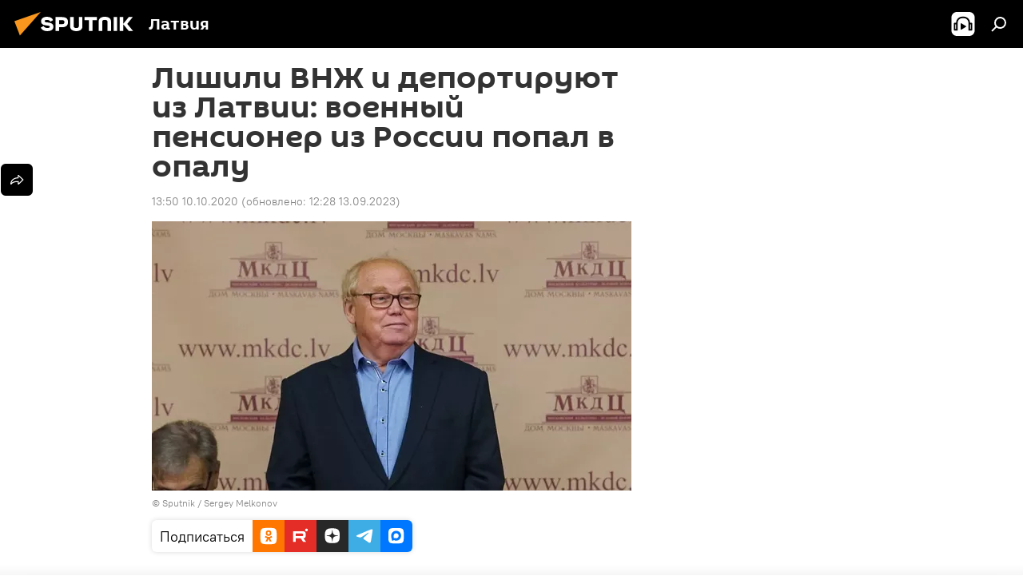

--- FILE ---
content_type: application/javascript; charset=utf-8
request_url: https://cs.iubenda.com/cookie-solution/confs/js/32759561.js
body_size: -194
content:
_iub.csRC = { consApiKey: 'yxwtM3NjIFAU5hDFyZPrnIUBdOZzX7Cv', consentDatabasePublicKey: 'lrvQiFNsDWybL2WdzyrIOTHeOwuM3nki', showBranding: false, publicId: '20b2744c-0318-4039-91aa-edae3c411818', floatingGroup: false };
_iub.csEnabled = true;
_iub.csPurposes = [5,4,3,1];
_iub.tcfV = [328];
_iub.cpUpd = 1715689536;
_iub.csT = 2.0;
_iub.googleConsentModeV2 = true;
_iub.totalNumberOfProviders = 8;
